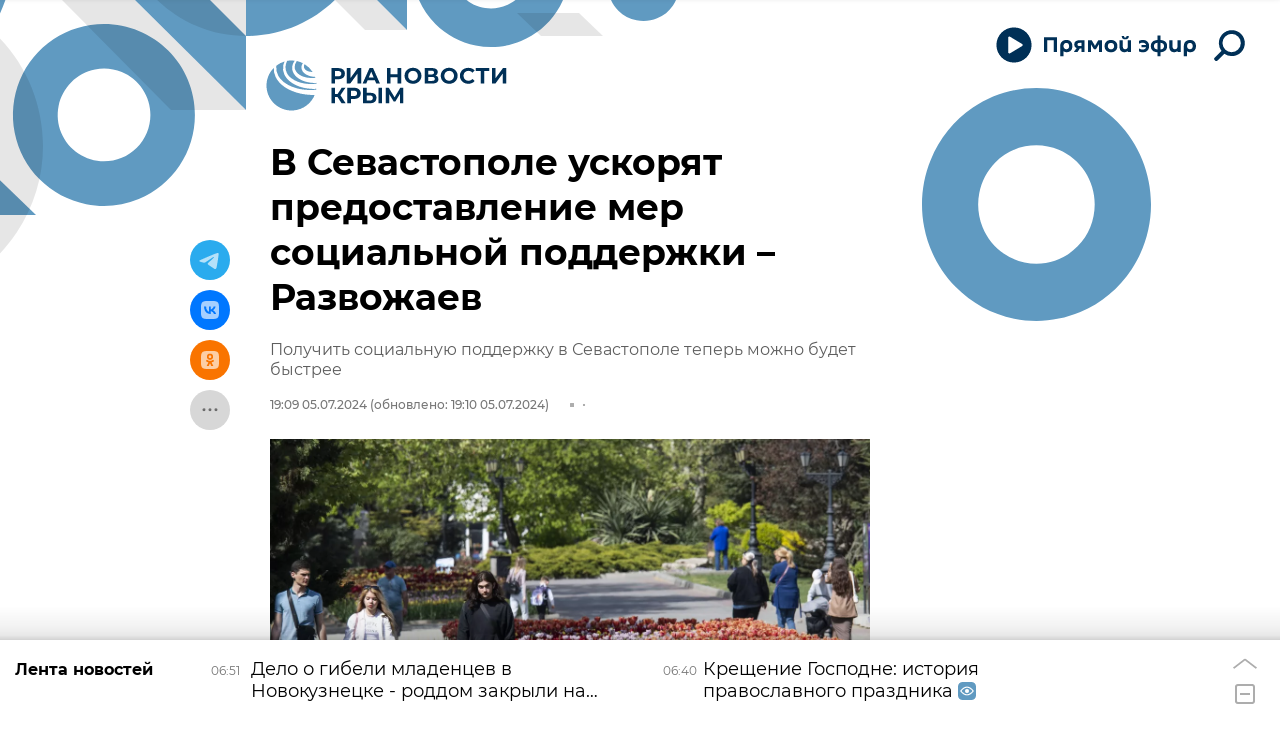

--- FILE ---
content_type: text/html
request_url: https://tns-counter.ru/nc01a**R%3Eundefined*rian_ru/ru/UTF-8/tmsec=rian_ru/595512669***
body_size: 14
content:
69527C62696DAB54G1768794964:69527C62696DAB54G1768794964

--- FILE ---
content_type: text/css
request_url: https://cdnn1.img.crimea.ria.ru/css/fonts/font_montserrat.css?915edd626
body_size: 473
content:
@font-face {
    font-family: "Montserrat";
    src: url('https://cdnn21.img.ria.ru/css/fonts/montserrat/Montserrat-Thin.eot');
    src: url('https://cdnn21.img.ria.ru/css/fonts/montserrat/Montserrat-Thin.eot?#iefix') format('embedded-opentype'),
    url('https://cdnn21.img.ria.ru/css/fonts/montserrat/Montserrat-Thin.woff2') format('woff2'),
    url('https://cdnn21.img.ria.ru/css/fonts/montserrat/Montserrat-Thin.woff') format('woff'),
    url('https://cdnn21.img.ria.ru/css/fonts/montserrat/Montserrat-Thin.ttf') format('truetype');
    font-weight: 100;
    font-style: normal;
    font-display: swap;
}

@font-face {
    font-family: "Montserrat";
    src: url('https://cdnn21.img.ria.ru/css/fonts/montserrat/Montserrat-ThinItalic.eot');
    src: url('https://cdnn21.img.ria.ru/css/fonts/montserrat/Montserrat-ThinItalic.eot?#iefix') format('embedded-opentype'),
    url('https://cdnn21.img.ria.ru/css/fonts/montserrat/Montserrat-ThinItalic.woff2') format('woff2'),
    url('https://cdnn21.img.ria.ru/css/fonts/montserrat/Montserrat-ThinItalic.woff') format('woff'),
    url('https://cdnn21.img.ria.ru/css/fonts/montserrat/Montserrat-ThinItalic.ttf') format('truetype');
    font-weight: 100;
    font-style: italic;
    font-display: swap;
}



@font-face {
    font-family: "Montserrat";
    src: url('https://cdnn21.img.ria.ru/css/fonts/montserrat/Montserrat-ExtraLight.eot');
    src: url('https://cdnn21.img.ria.ru/css/fonts/montserrat/Montserrat-ExtraLight.eot?#iefix') format('embedded-opentype'),
    url('https://cdnn21.img.ria.ru/css/fonts/montserrat/Montserrat-ExtraLight.woff2') format('woff2'),
    url('https://cdnn21.img.ria.ru/css/fonts/montserrat/Montserrat-ExtraLight.woff') format('woff'),
    url('https://cdnn21.img.ria.ru/css/fonts/montserrat/Montserrat-ExtraLight.ttf') format('truetype');
    font-weight: 200;
    font-style: normal;
    font-display: swap;
}

@font-face {
    font-family: "Montserrat";
    src: url('https://cdnn21.img.ria.ru/css/fonts/montserrat/Montserrat-ExtraLightItalic.eot');
    src: url('https://cdnn21.img.ria.ru/css/fonts/montserrat/Montserrat-ExtraLightItalic.eot?#iefix') format('embedded-opentype'),
    url('https://cdnn21.img.ria.ru/css/fonts/montserrat/Montserrat-ExtraLightItalic.woff2') format('woff2'),
    url('https://cdnn21.img.ria.ru/css/fonts/montserrat/Montserrat-ExtraLightItalic.woff') format('woff'),
    url('https://cdnn21.img.ria.ru/css/fonts/montserrat/Montserrat-ExtraLightItalic.ttf') format('truetype');
    font-weight: 200;
    font-style: italic;
    font-display: swap;
}



@font-face {
    font-family: "Montserrat";
    src: url('https://cdnn21.img.ria.ru/css/fonts/montserrat/Montserrat-Light.eot');
    src: url('https://cdnn21.img.ria.ru/css/fonts/montserrat/Montserrat-Light.eot?#iefix') format('embedded-opentype'),
    url('https://cdnn21.img.ria.ru/css/fonts/montserrat/Montserrat-Light.woff2') format('woff2'),
    url('https://cdnn21.img.ria.ru/css/fonts/montserrat/Montserrat-Light.woff') format('woff'),
    url('https://cdnn21.img.ria.ru/css/fonts/montserrat/Montserrat-Light.ttf') format('truetype');
    font-weight: 300;
    font-style: normal;
    font-display: swap;
}

@font-face {
    font-family: "Montserrat";
    src: url('https://cdnn21.img.ria.ru/css/fonts/montserrat/Montserrat-LightItalic.eot');
    src: url('https://cdnn21.img.ria.ru/css/fonts/montserrat/Montserrat-LightItalic.eot?#iefix') format('embedded-opentype'),
    url('https://cdnn21.img.ria.ru/css/fonts/montserrat/Montserrat-LightItalic.woff2') format('woff2'),
    url('https://cdnn21.img.ria.ru/css/fonts/montserrat/Montserrat-LightItalic.woff') format('woff'),
    url('https://cdnn21.img.ria.ru/css/fonts/montserrat/Montserrat-LightItalic.ttf') format('truetype');
    font-weight: 300;
    font-style: italic;
    font-display: swap;
}



@font-face {
    font-family: "Montserrat";
    src: url('https://cdnn21.img.ria.ru/css/fonts/montserrat/Montserrat-Regular.eot');
    src: url('https://cdnn21.img.ria.ru/css/fonts/montserrat/Montserrat-Regular.eot?#iefix') format('embedded-opentype'),
    url('https://cdnn21.img.ria.ru/css/fonts/montserrat/Montserrat-Regular.woff2') format('woff2'),
    url('https://cdnn21.img.ria.ru/css/fonts/montserrat/Montserrat-Regular.woff') format('woff'),
    url('https://cdnn21.img.ria.ru/css/fonts/montserrat/Montserrat-Regular.ttf') format('truetype');
    font-weight: 400;
    font-style: normal;
    font-display: swap;
}

@font-face {
    font-family: "Montserrat";
    src: url('https://cdnn21.img.ria.ru/css/fonts/montserrat/Montserrat-Italic.eot');
    src: url('https://cdnn21.img.ria.ru/css/fonts/montserrat/Montserrat-Italic.eot?#iefix') format('embedded-opentype'),
    url('https://cdnn21.img.ria.ru/css/fonts/montserrat/Montserrat-Italic.woff2') format('woff2'),
    url('https://cdnn21.img.ria.ru/css/fonts/montserrat/Montserrat-Italic.woff') format('woff'),
    url('https://cdnn21.img.ria.ru/css/fonts/montserrat/Montserrat-Italic.ttf') format('truetype');
    font-weight: 400;
    font-style: italic;
    font-display: swap;
}



@font-face {
    font-family: "Montserrat";
    src: url('https://cdnn21.img.ria.ru/css/fonts/montserrat/Montserrat-Medium.eot');
    src: url('https://cdnn21.img.ria.ru/css/fonts/montserrat/Montserrat-Medium.eot?#iefix') format('embedded-opentype'),
    url('https://cdnn21.img.ria.ru/css/fonts/montserrat/Montserrat-Medium.woff2') format('woff2'),
    url('https://cdnn21.img.ria.ru/css/fonts/montserrat/Montserrat-Medium.woff') format('woff'),
    url('https://cdnn21.img.ria.ru/css/fonts/montserrat/Montserrat-Medium.ttf') format('truetype');
    font-weight: 500;
    font-style: normal;
    font-display: swap;
}

@font-face {
    font-family: "Montserrat";
    src: url('https://cdnn21.img.ria.ru/css/fonts/montserrat/Montserrat-MediumItalic.eot');
    src: url('https://cdnn21.img.ria.ru/css/fonts/montserrat/Montserrat-MediumItalic.eot?#iefix') format('embedded-opentype'),
    url('https://cdnn21.img.ria.ru/css/fonts/montserrat/Montserrat-MediumItalic.woff2') format('woff2'),
    url('https://cdnn21.img.ria.ru/css/fonts/montserrat/Montserrat-MediumItalic.woff') format('woff'),
    url('https://cdnn21.img.ria.ru/css/fonts/montserrat/Montserrat-MediumItalic.ttf') format('truetype');
    font-weight: 500;
    font-style: italic;
    font-display: swap;
}



@font-face {
    font-family: "Montserrat";
    src: url('https://cdnn21.img.ria.ru/css/fonts/montserrat/Montserrat-SemiBold.eot');
    src: url('https://cdnn21.img.ria.ru/css/fonts/montserrat/Montserrat-SemiBold.eot?#iefix') format('embedded-opentype'),
    url('https://cdnn21.img.ria.ru/css/fonts/montserrat/Montserrat-SemiBold.woff2') format('woff2'),
    url('https://cdnn21.img.ria.ru/css/fonts/montserrat/Montserrat-SemiBold.woff') format('woff'),
    url('https://cdnn21.img.ria.ru/css/fonts/montserrat/Montserrat-SemiBold.ttf') format('truetype');
    font-weight: 600;
    font-style: normal;
    font-display: swap;
}

@font-face {
    font-family: "Montserrat";
    src: url('https://cdnn21.img.ria.ru/css/fonts/montserrat/Montserrat-SemiBoldItalic.eot');
    src: url('https://cdnn21.img.ria.ru/css/fonts/montserrat/Montserrat-SemiBoldItalic.eot?#iefix') format('embedded-opentype'),
    url('https://cdnn21.img.ria.ru/css/fonts/montserrat/Montserrat-SemiBoldItalic.woff2') format('woff2'),
    url('https://cdnn21.img.ria.ru/css/fonts/montserrat/Montserrat-SemiBoldItalic.woff') format('woff'),
    url('https://cdnn21.img.ria.ru/css/fonts/montserrat/Montserrat-SemiBoldItalic.ttf') format('truetype');
    font-weight: 600;
    font-style: italic;
    font-display: swap;
}



@font-face {
    font-family: "Montserrat";
    src: url('https://cdnn21.img.ria.ru/css/fonts/montserrat/Montserrat-Bold.eot');
    src: url('https://cdnn21.img.ria.ru/css/fonts/montserrat/Montserrat-Bold.eot?#iefix') format('embedded-opentype'),
    url('https://cdnn21.img.ria.ru/css/fonts/montserrat/Montserrat-Bold.woff2') format('woff2'),
    url('https://cdnn21.img.ria.ru/css/fonts/montserrat/Montserrat-Bold.woff') format('woff'),
    url('https://cdnn21.img.ria.ru/css/fonts/montserrat/Montserrat-Bold.ttf') format('truetype');
    font-weight: 700;
    font-style: normal;
    font-display: swap;
}

@font-face {
    font-family: "Montserrat";
    src: url('https://cdnn21.img.ria.ru/css/fonts/montserrat/Montserrat-BoldItalic.eot');
    src: url('https://cdnn21.img.ria.ru/css/fonts/montserrat/Montserrat-BoldItalic.eot?#iefix') format('embedded-opentype'),
    url('https://cdnn21.img.ria.ru/css/fonts/montserrat/Montserrat-BoldItalic.woff2') format('woff2'),
    url('https://cdnn21.img.ria.ru/css/fonts/montserrat/Montserrat-BoldItalic.woff') format('woff'),
    url('https://cdnn21.img.ria.ru/css/fonts/montserrat/Montserrat-BoldItalic.ttf') format('truetype');
    font-weight: 700;
    font-style: italic;
    font-display: swap;
}



@font-face {
    font-family: "Montserrat";
    src: url('https://cdnn21.img.ria.ru/css/fonts/montserrat/Montserrat-ExtraBold.eot');
    src: url('https://cdnn21.img.ria.ru/css/fonts/montserrat/Montserrat-ExtraBold.eot?#iefix') format('embedded-opentype'),
    url('https://cdnn21.img.ria.ru/css/fonts/montserrat/Montserrat-ExtraBold.woff2') format('woff2'),
    url('https://cdnn21.img.ria.ru/css/fonts/montserrat/Montserrat-ExtraBold.woff') format('woff'),
    url('https://cdnn21.img.ria.ru/css/fonts/montserrat/Montserrat-ExtraBold.ttf') format('truetype');
    font-weight: 800;
    font-style: normal;
    font-display: swap;
}

@font-face {
    font-family: "Montserrat";
    src: url('https://cdnn21.img.ria.ru/css/fonts/montserrat/Montserrat-ExtraBoldItalic.eot');
    src: url('https://cdnn21.img.ria.ru/css/fonts/montserrat/Montserrat-ExtraBoldItalic.eot?#iefix') format('embedded-opentype'),
    url('https://cdnn21.img.ria.ru/css/fonts/montserrat/Montserrat-ExtraBoldItalic.woff2') format('woff2'),
    url('https://cdnn21.img.ria.ru/css/fonts/montserrat/Montserrat-ExtraBoldItalic.woff') format('woff'),
    url('https://cdnn21.img.ria.ru/css/fonts/montserrat/Montserrat-ExtraBoldItalic.ttf') format('truetype');
    font-weight: 800;
    font-style: italic;
    font-display: swap;
}



@font-face {
	font-family: "Montserrat";
  	src: url('https://cdnn21.img.ria.ru/css/fonts/montserrat/Montserrat-Black.eot');
  	src: url('https://cdnn21.img.ria.ru/css/fonts/montserrat/Montserrat-Black.eot?#iefix') format('embedded-opentype'),
  		url('https://cdnn21.img.ria.ru/css/fonts/montserrat/Montserrat-Black.woff2') format('woff2'),
  		url('https://cdnn21.img.ria.ru/css/fonts/montserrat/Montserrat-Black.woff') format('woff'),
  		url('https://cdnn21.img.ria.ru/css/fonts/montserrat/Montserrat-Black.ttf') format('truetype');
  	font-weight: 900;
  	font-style: normal;
    font-display: swap;
}

@font-face {
    font-family: "Montserrat";
    src: url('https://cdnn21.img.ria.ru/css/fonts/montserrat/Montserrat-BlackItalic.eot');
    src: url('https://cdnn21.img.ria.ru/css/fonts/montserrat/Montserrat-BlackItalic.eot?#iefix') format('embedded-opentype'),
    url('https://cdnn21.img.ria.ru/css/fonts/montserrat/Montserrat-BlackItalic.woff2') format('woff2'),
    url('https://cdnn21.img.ria.ru/css/fonts/montserrat/Montserrat-BlackItalic.woff') format('woff'),
    url('https://cdnn21.img.ria.ru/css/fonts/montserrat/Montserrat-BlackItalic.ttf') format('truetype');
    font-weight: 900;
    font-style: italic;
    font-display: swap;
}


--- FILE ---
content_type: application/javascript
request_url: https://cdnn1.img.crimea.ria.ru/min/js/libs/ria.js?9204fe60f
body_size: 3085
content:
(function(g,d,e,k){d.ria={supportsCSS:function(a,b){var c=e.createElement("span");a=this.prefixedStyle(c,a);if(c.style[a]!==k)c.style.cssText=a+":"+b;else return!1;return c.style[a]===b},prefixedStyle:function(a,b){for(var c,d=b[0].toUpperCase()+b.slice(1),f=0,e=" webkit Moz MS ms o".split(" ");f<e.length;){c=(c=e[f])?c+d:b;if(c in a)return c;f++}return b},disablePageScroll:function(a){if(!g("body").hasClass("m-photoview-open")){var b=g("html"),c=g("#page"),h=d.pageYOffset||e.documentElement.scrollTop,
f=c.offset().top||-h;!0===a?b.hasClass("page-noscroll")||(c.css({top:-h,position:"fixed"}),b.addClass("page-noscroll")):(b.removeClass("page-noscroll"),c.css({top:0,position:"relative"}),d.scrollTo(0,-f))}},declension:function(a,b){a%=100;return 14>=a&&11<=a?b[1]:5>(a%=10)?2<a?b[2]:1===a?b[0]:0===a?b[1]:b[2]:b[1]},getClientWidth:function(){return Math.max(d.innerWidth||0,(e.getElementsByTagName("html")[0]||{}).clientWidth||0)},mobileBrowser:function(){var a=!1,b=navigator.userAgent||navigator.vendor||
d.opera;if(/(android|bb\d+|meego).+mobile|avantgo|bada\/|blackberry|blazer|compal|elaine|fennec|hiptop|iemobile|ip(hone|od)|iris|kindle|lge |maemo|midp|mmp|mobile.+firefox|netfront|opera m(ob|in)i|palm( os)?|phone|p(ixi|re)\/|plucker|pocket|psp|series(4|6)0|symbian|treo|up\.(browser|link)|vodafone|wap|windows ce|xda|xiino|android|ipad|playbook|silk/i.test(b)||/1207|6310|6590|3gso|4thp|50[1-6]i|770s|802s|a wa|abac|ac(er|oo|s\-)|ai(ko|rn)|al(av|ca|co)|amoi|an(ex|ny|yw)|aptu|ar(ch|go)|as(te|us)|attw|au(di|\-m|r |s )|avan|be(ck|ll|nq)|bi(lb|rd)|bl(ac|az)|br(e|v)w|bumb|bw\-(n|u)|c55\/|capi|ccwa|cdm\-|cell|chtm|cldc|cmd\-|co(mp|nd)|craw|da(it|ll|ng)|dbte|dc\-s|devi|dica|dmob|do(c|p)o|ds(12|\-d)|el(49|ai)|em(l2|ul)|er(ic|k0)|esl8|ez([4-7]0|os|wa|ze)|fetc|fly(\-|_)|g1 u|g560|gene|gf\-5|g\-mo|go(\.w|od)|gr(ad|un)|haie|hcit|hd\-(m|p|t)|hei\-|hi(pt|ta)|hp( i|ip)|hs\-c|ht(c(\-| |_|a|g|p|s|t)|tp)|hu(aw|tc)|i\-(20|go|ma)|i230|iac( |\-|\/)|ibro|idea|ig01|ikom|im1k|inno|ipaq|iris|ja(t|v)a|jbro|jemu|jigs|kddi|keji|kgt( |\/)|klon|kpt |kwc\-|kyo(c|k)|le(no|xi)|lg( g|\/(k|l|u)|50|54|\-[a-w])|libw|lynx|m1\-w|m3ga|m50\/|ma(te|ui|xo)|mc(01|21|ca)|m\-cr|me(rc|ri)|mi(o8|oa|ts)|mmef|mo(01|02|bi|de|do|t(\-| |o|v)|zz)|mt(50|p1|v )|mwbp|mywa|n10[0-2]|n20[2-3]|n30(0|2)|n50(0|2|5)|n7(0(0|1)|10)|ne((c|m)\-|on|tf|wf|wg|wt)|nok(6|i)|nzph|o2im|op(ti|wv)|oran|owg1|p800|pan(a|d|t)|pdxg|pg(13|\-([1-8]|c))|phil|pire|pl(ay|uc)|pn\-2|po(ck|rt|se)|prox|psio|pt\-g|qa\-a|qc(07|12|21|32|60|\-[2-7]|i\-)|qtek|r380|r600|raks|rim9|ro(ve|zo)|s55\/|sa(ge|ma|mm|ms|ny|va)|sc(01|h\-|oo|p\-)|sdk\/|se(c(\-|0|1)|47|mc|nd|ri)|sgh\-|shar|sie(\-|m)|sk\-0|sl(45|id)|sm(al|ar|b3|it|t5)|so(ft|ny)|sp(01|h\-|v\-|v )|sy(01|mb)|t2(18|50)|t6(00|10|18)|ta(gt|lk)|tcl\-|tdg\-|tel(i|m)|tim\-|t\-mo|to(pl|sh)|ts(70|m\-|m3|m5)|tx\-9|up(\.b|g1|si)|utst|v400|v750|veri|vi(rg|te)|vk(40|5[0-3]|\-v)|vm40|voda|vulc|vx(52|53|60|61|70|80|81|83|85|98)|w3c(\-| )|webc|whit|wi(g |nc|nw)|wmlb|wonu|x700|yas\-|your|zeto|zte\-/i.test(b.substr(0,
4)))a=!0;return a},getClientHeigth:function(){return Math.max(d.innerHeight||0,(e.getElementsByTagName("html")[0]||{}).clientHeight||0)},lsSet:function(a,b){return localStorage.setItem(a,b)},lsGet:function(a){return localStorage.getItem(a)},lsRemove:function(a){return localStorage.removeItem(a)},getIcon:function(a){return'<svg class="svg-icon"><use xlink:href="#'+a+'"/></svg>'}}})(jQuery,window,document);
